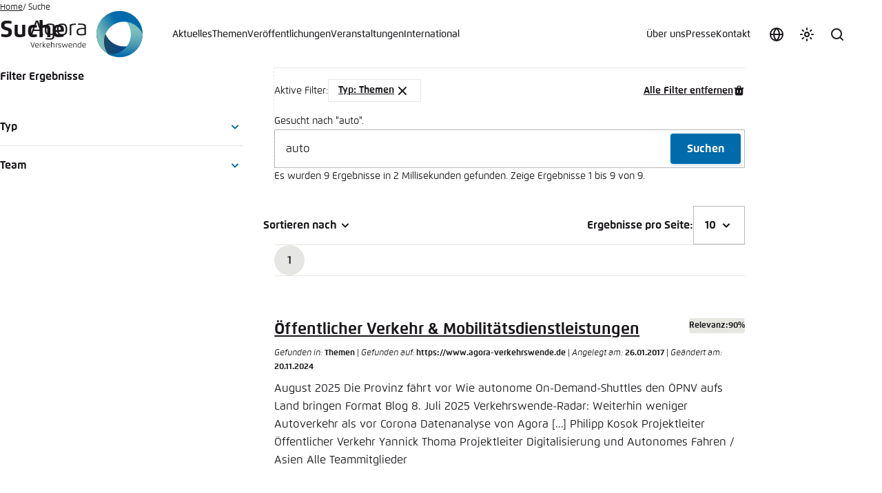

--- FILE ---
content_type: text/css; charset=utf-8
request_url: https://www.agora-verkehrswende.de/_assets/606533454d56bfad94991f2203f6692b/Css/teasers.css?1760672621
body_size: 2037
content:
@charset "UTF-8";.teasers{display:grid;gap:var(--spacing--sm);isolation:isolate;position:relative}@media (min-width:44.1875em){.teasers{grid-template-columns:repeat(2,minmax(0,1fr))}}@media (min-width:66.875em){.teasers{grid-template-columns:repeat(3,minmax(0,1fr))}}.teasers--has-style-ghost{gap:var(--spacing--m) var(--spacing--xl)}@media (prefers-color-scheme:light){@supports (mix-blend-mode:screen){html:not([data-color-scheme=dark]) .teasers--blend-gradient{background:#fff}html:not([data-color-scheme=dark]) .teasers--blend-gradient:before{background:var(--gradient--teasers-blend);content:"";inset:0;mix-blend-mode:screen;pointer-events:none;position:absolute;-webkit-user-select:none;-moz-user-select:none;user-select:none;z-index:1}}}[data-color-scheme=light] .teasers--blend-gradient{background:#fff}[data-color-scheme=light] .teasers--blend-gradient:before{background:var(--gradient--teasers-blend);content:"";inset:0;mix-blend-mode:screen;pointer-events:none;position:absolute;-webkit-user-select:none;-moz-user-select:none;user-select:none;z-index:1}.teaser{--teaser-spacing:clamp(1rem,0.173126615rem + 4.1343669251vw,2rem);color:var(--color--font);isolation:isolate;overflow:hidden;padding:var(--teaser-spacing);position:relative}@media (min-width:44.1875em){.teaser{--teaser-spacing:clamp(1.5rem,0.5261707989rem + 2.2038567493vw,2rem)}}@media (min-width:66.875em){.teaser{--teaser-spacing:clamp(1.5rem,0.1691542289rem + 1.9900497512vw,2rem)}}.teaser:not(.teaser--has-style-ghost):before{content:"";float:left;padding-bottom:85%}.teaser:not(.teaser--has-thumb):not(.teaser--has-style){border:var(--line) solid var(--color--teaser--border)}.teaser--has-style-ghost{--teaser-spacing:1rem;border-block-start:var(--line) solid var(--color--teaser--border);padding:var(--teaser-spacing) 0 0}.teaser--has-style-ghost.teaser--is-highlighted{border-block-color:var(--color--highlight)}@media (prefers-color-scheme:light){html:not([data-color-scheme=dark]) .teaser--has-style-1,html:not([data-color-scheme=dark]) .teaser--has-style-2,html:not([data-color-scheme=dark]) .teaser--has-style-3,html:not([data-color-scheme=dark]) .teaser--has-thumb{color:var(--color--font-invert)}}[data-color-scheme=light] .teaser--has-style-1,[data-color-scheme=light] .teaser--has-style-2,[data-color-scheme=light] .teaser--has-style-3,[data-color-scheme=light] .teaser--has-thumb{color:var(--color--font-invert)}@media (prefers-color-scheme:dark){html:not([data-color-scheme=light]) .teaser--has-thumb{background:var(--color--background-invert)}}[data-color-scheme=dark] .teaser--has-thumb{background:var(--color--background-invert)}@media (prefers-reduced-motion:no-preference){.teaser--has-style-1,.teaser--has-style-2,.teaser--has-style-3{transition:background var(--timing) var(--ease-2)}}.teaser--has-style-1{background:var(--color--teaser--style-1)}.teaser--has-style-1:hover{background:var(--color--teaser--style-1--action)}.teaser--has-style-2{background:var(--color--teaser--style-2)}.teaser--has-style-2:hover{background:var(--color--teaser--style-2--action)}.teaser--has-style-3{background:var(--color--teaser--style-3)}.teaser--has-style-3:after{background:var(--color--teaser--style-3--action);content:"";inset:0;opacity:0;pointer-events:none;position:absolute;z-index:-1}@media (prefers-reduced-motion:no-preference){.teaser--has-style-3:after{transition:opacity var(--timing) var(--ease-2)}}.teaser--has-style-3:hover:after{opacity:1}@media (prefers-reduced-motion:no-preference){.teasers--blend-gradient .teaser{transition:background var(--timing) var(--ease)}}@media (prefers-color-scheme:light){@supports (mix-blend-mode:screen){html:not([data-color-scheme=dark]) .teasers--blend-gradient .teaser{background:#000;color:#fff}html:not([data-color-scheme=dark]) .teasers--blend-gradient .teaser:hover{background:#1a1a1a}}}@supports (mix-blend-mode:screen){[data-color-scheme=light] .teasers--blend-gradient .teaser{background:#000;color:#fff}[data-color-scheme=light] .teasers--blend-gradient .teaser:hover{background:#1a1a1a}}@media (prefers-color-scheme:dark){html:not([data-color-scheme=light]) .teasers--blend-gradient .teaser{background:var(--color--teaser--style-blend-gradient)}html:not([data-color-scheme=light]) .teasers--blend-gradient .teaser:hover{background:var(--color--teaser--style-blend-gradient--lighter)}}[data-color-scheme=dark] .teasers--blend-gradient .teaser{background:var(--color--teaser--style-blend-gradient)}[data-color-scheme=dark] .teasers--blend-gradient .teaser:hover{background:var(--color--teaser--style-blend-gradient--lighter)}.teasers--blend-gradient .teaser:not(.teaser--has-thumb):not(.teaser--has-style){border:none}.teaser__header{-moz-column-gap:1rem;column-gap:1rem;display:grid;font-size:.875rem;grid-auto-rows:min-content min-content min-content 1fr;grid-template-columns:4rem 1fr;line-height:1.5;margin-block-end:.5rem;position:relative}.teaser__header-media-container{background:var(--color--background-alternate);block-size:4rem;grid-column:1/2;grid-row:1/4;inline-size:4rem;padding:.5rem}.teaser__header-media{block-size:3rem;inline-size:3rem}.teaser__header-link{grid-column:2/3;grid-row:1/2}.teaser__header-link:after{content:"";inset:0;position:absolute;z-index:1}.teaser__header-subtitle{grid-column:2/3;grid-row:2/3}.teaser__header-date{grid-column:2/3;grid-row:3/4}.teaser__body{block-size:100%;display:flex;flex-direction:column}.teaser__date{font-weight:500;margin-block-end:1.25rem}.teaser__title{font-size:clamp(1.125rem,.9182816537rem + 1.0335917313vw,1.375rem);line-height:clamp(1.5rem,1.2932816537rem + 1.0335917313vw,1.75rem)}@media (min-width:44.1875em){.teaser__title{font-size:clamp(1.25rem,.7630853994rem + 1.1019283747vw,1.5rem);line-height:clamp(1.625rem,1.1380853994rem + 1.1019283747vw,1.875rem)}}@media (min-width:66.875em){.teaser__title{font-size:clamp(1.25rem,.5845771144rem + .9950248756vw,1.5rem);line-height:clamp(1.625rem,.9595771144rem + .9950248756vw,1.875rem)}}.teaser__title--small{overflow-wrap:break-word;word-wrap:break-word;font-size:clamp(1rem,.7932816537rem + 1.0335917313vw,1.25rem);hyphens:auto;line-height:clamp(1.625rem,1.4182816537rem + 1.0335917313vw,1.875rem)}@media (min-width:44.1875em){.teaser__title--small{font-size:clamp(1rem,.5130853994rem + 1.1019283747vw,1.25rem);line-height:clamp(1.625rem,1.1380853994rem + 1.1019283747vw,1.875rem)}}@media (min-width:66.875em){.teaser__title--small{font-size:clamp(1rem,.3345771144rem + .9950248756vw,1.25rem);line-height:clamp(1.625rem,.9595771144rem + .9950248756vw,1.875rem)}}.teaser__link{text-decoration-color:transparent}.teaser__link:after{content:"";inset:0;position:absolute;z-index:1}.teaser__link:hover{color:currentColor;text-decoration-color:currentColor}.teaser__media-container{inset:0;isolation:isolate;overflow:hidden;position:absolute;z-index:-1}.teaser__media-container--is-blurred{filter:blur(4px);inset:-1rem}.teaser__media-container:after{background:var(--gradient--teaser-overlay);content:"";inset:0;position:absolute}@media (prefers-reduced-motion:no-preference){.teaser__media-container:after{transition:opacity var(--timing) var(--ease-2)}}.teaser:hover .teaser__media-container:after{opacity:.8}.teaser__media{height:100%;-o-object-fit:cover;object-fit:cover;position:absolute}@media (prefers-reduced-motion:no-preference){.teaser__media{transition:transform var(--timing) var(--ease-2)}}.teaser:hover .teaser__media{transform:scale(1.05)}.teaser__excerpt{font-size:clamp(.875rem,.7716408269rem + .5167958656vw,1rem);line-height:clamp(1.5rem,1.3966408269rem + .5167958656vw,1.625rem);margin-block-start:calc(var(--teaser-spacing) / 2)}@media (min-width:44.1875em){.teaser__excerpt{font-size:clamp(.875rem,.6315426997rem + .5509641873vw,1rem);line-height:clamp(1.5rem,1.2565426997rem + .5509641873vw,1.625rem)}}@media (min-width:66.875em){.teaser__excerpt{font-size:clamp(.875rem,.5422885572rem + .4975124378vw,1rem);line-height:clamp(1.5rem,1.1672885572rem + .4975124378vw,1.625rem)}}.teaser:has(.teaser__topic-icon) .teaser__excerpt{margin-block-end:var(--teaser-spacing)}.teaser--has-style-1 .teaser__excerpt,.teaser--has-style-2 .teaser__excerpt,.teaser--has-thumb .teaser__excerpt{font-weight:500}.teaser__meta-container{align-items:center;align-self:flex-start;display:flex;flex-wrap:wrap;gap:.5em;margin-block-start:auto;margin-inline-end:2.75rem;padding-block-start:var(--teaser-spacing)}.teaser__meta{align-items:center;display:flex;gap:.5rem;min-height:1.5rem}.teaser__meta:not(.teaser__meta--date):not(.teaser__meta--has-icon){background:var(--color--background-alternate);border-radius:.75rem;color:var(--color--font);font-size:.875rem;font-weight:500;line-height:normal;padding:.25rem .75rem}@media (prefers-color-scheme:dark){html:not([data-color-scheme=light]) .teaser__meta:not(.teaser__meta--date):not(.teaser__meta--has-icon){background:var(--color--background-invert-alternate);color:var(--color--font-invert)}}[data-color-scheme=dark] .teaser__meta:not(.teaser__meta--date):not(.teaser__meta--has-icon){background:var(--color--background-invert-alternate);color:var(--color--font-invert)}.teaser--is-highlighted .teaser__meta:not(.teaser__meta--date):not(.teaser__meta--has-icon){background:transparent;border:var(--line) solid var(--color--highlight)}@media (prefers-color-scheme:dark){html:not([data-color-scheme=light]) .teaser--is-highlighted .teaser__meta:not(.teaser__meta--date):not(.teaser__meta--has-icon){background:transparent;color:var(--color--font)}}[data-color-scheme=dark] .teaser--is-highlighted .teaser__meta:not(.teaser__meta--date):not(.teaser__meta--has-icon){background:transparent;color:var(--color--font)}.teaser__meta--date:before{content:"–"}.teaser__meta-entry-icon{block-size:2rem;color:var(--color--background-alternate);inline-size:2rem;margin-block:-.5rem}@media (prefers-color-scheme:dark){html:not([data-color-scheme=light]) .teaser__meta-entry-icon{color:var(--color--background-invert-alternate)}}[data-color-scheme=dark] .teaser__meta-entry-icon{color:var(--color--background-invert-alternate)}.teaser:not(.teaser--has-style-ghost) .teaser__meta-entry-icon{fill:transparent}.teaser--has-style-ghost .teaser__meta-entry-icon{fill:var(--color--font)}@media (prefers-color-scheme:dark){html:not([data-color-scheme=light]) .teaser--has-style-ghost .teaser__meta-entry-icon{fill:transparent}}[data-color-scheme=dark] .teaser--has-style-ghost .teaser__meta-entry-icon{fill:transparent}.teaser--is-highlighted .teaser__meta-entry-icon{color:var(--color--highlight);fill:var(--color--font-on-highlight)}@media (prefers-color-scheme:dark){html:not([data-color-scheme=light]) .teaser--is-highlighted .teaser__meta-entry-icon{fill:transparent}}[data-color-scheme=dark] .teaser--is-highlighted .teaser__meta-entry-icon{fill:transparent}@media (prefers-color-scheme:light){html:not([data-color-scheme=dark]) .teaser:not(.teaser--has-style):not(.teaser--has-thumb) .teaser__meta-entry-icon{fill:var(--color--font)}}[data-color-scheme=light] .teaser:not(.teaser--has-style):not(.teaser--has-thumb) .teaser__meta-entry-icon{fill:var(--color--font)}.teaser--has-style-1 .teaser__meta--format,.teaser--has-style-2 .teaser__meta--format,.teaser--has-thumb .teaser__meta--format{background:var(--white);color:var(--purple-9)}.teaser__topic-icon{--size:clamp(3rem,1.7596899225rem + 6.2015503876vw,4.5rem);block-size:var(--size);filter:brightness(0) invert(1);inline-size:var(--size);margin-block-start:auto;-o-object-fit:contain;object-fit:contain}@media (min-width:44.1875em){.teaser__topic-icon{--size:clamp(3.5rem,1.5523415978rem + 4.4077134986vw,4.5rem)}}@media (min-width:66.875em){.teaser__topic-icon{--size:clamp(3.5rem,0.8383084577rem + 3.9800995025vw,4.5rem)}}.teaser__icon{inset:auto var(--teaser-spacing) var(--teaser-spacing) auto;position:absolute}.teaser--has-style-ghost .teaser__icon{inset:auto 0 0 auto}.teaser__footer{margin-block-start:auto;padding-block-start:1.5rem}.teaser__footer-icon{color:var(--color--background-alternate)}.module--theme-x .teaser__footer-icon{color:var(--color--theme--x)}.teaser__footer-link{display:flex;gap:5rem 1rem;justify-content:space-between;text-decoration:none}@media (prefers-reduced-motion:no-preference){.teaser__footer-link:hover .teaser__footer-more-icon{animation:bounceInlineEnd 5s ease-in-out infinite}.teaser__footer-link:hover .teaser__footer-more-icon--external{animation:bounceTopRight 5s ease-in-out infinite}}@media (prefers-reduced-motion:no-preference){.teaser:hover .teaser__icon{animation:bounceInlineEnd 5s ease-in-out infinite}.teaser:hover .teaser__icon--external{animation:bounceTopRight 5s ease-in-out infinite}}

--- FILE ---
content_type: image/svg+xml
request_url: https://www.agora-verkehrswende.de/_assets/e7912e1efefc234aee4e3d168b6207b8/images/layout/logo-transparente-zivilgesellschaft.svg
body_size: 4208
content:
<?xml version="1.0" encoding="UTF-8"?><svg id="a" xmlns="http://www.w3.org/2000/svg" width="236" height="64" xmlns:xlink="http://www.w3.org/1999/xlink" viewBox="0 0 236 64"><defs><linearGradient id="c" x1="0" y1="33.65866" x2="94.16207" y2="33.65866" gradientUnits="userSpaceOnUse"><stop offset="0" stop-color="#fff"/><stop offset=".24176" stop-color="#929292"/><stop offset=".5" stop-color="#424241"/><stop offset=".74725" stop-color="#929292"/><stop offset="1" stop-color="#fff"/></linearGradient><mask id="b" x="0" y="13.43085" width="94.16207" height="40.45561" maskUnits="userSpaceOnUse"><polygon points="47.08121 53.88646 0 30.70841 47.08121 13.43085 94.16207 30.70841 47.08121 53.88646" fill="url(#c)"/></mask><linearGradient id="e" y1="23.54454" y2="23.54454" xlink:href="#c"/><mask id="d" x="0" y="3.31673" width="94.16207" height="40.45561" maskUnits="userSpaceOnUse"><polygon points="47.08121 43.77234 0 20.59429 47.08121 3.31673 94.16207 20.59429 47.08121 43.77234" fill="url(#e)"/></mask></defs><g mask="url(#b)"><polygon points="47.08121 53.88646 0 30.70841 47.08121 13.43085 94.16207 30.70841 47.08121 53.88646" fill="#fff"/></g><polygon points="47.08121 64 0 40.82195 47.08121 23.54439 94.16207 40.82195 47.08121 64" fill="#fff" opacity=".7"/><g mask="url(#d)"><polygon points="47.08121 43.77234 0 20.59429 47.08121 3.31673 94.16207 20.59429 47.08121 43.77234" fill="#fff"/></g><path d="M120.3702,8.14154h1.31549v11.06159h-1.31549v-11.06159Z" fill="#fff"/><path d="M124.70523,11.31073h1.30041v1.18094c.6872-.6724,1.67363-1.34538,2.95924-1.34538,1.50977,0,2.33234.86696,2.33234,2.36193v5.69492h-1.28561v-5.41106c0-1.04614-.44825-1.53988-1.45005-1.53988-.94147,0-1.73387.49374-2.55591,1.27082v5.68012h-1.30041v-7.8924Z" fill="#fff"/><path d="M133.9288,8.36628h1.3448v1.25544h-1.3448v-1.25544ZM133.95839,11.31073h1.28561v7.8924h-1.28561v-7.8924Z" fill="#fff"/><path d="M138.5474,17.29003v-4.91784h-1.37491v-1.06146h1.37491v-2.81024h1.28561v2.81024h2.04737v1.06146h-2.04737v4.63398c0,.83679.26906,1.2555,1.22591,1.2555.28386,0,.59731-.04497.80667-.10468v1.06094c-.22415.04549-.71737.08988-1.12065.08988-1.65942,0-2.19754-.6428-2.19754-2.01777Z" fill="#fff"/><path d="M144.04886,8.36628h1.3448v1.25544h-1.3448v-1.25544ZM144.07845,11.31073h1.28567v7.8924h-1.28567v-7.8924Z" fill="#fff"/><path d="M147.62138,17.335c0-1.59965,1.36012-2.73568,5.27673-3.28866v-.35895c0-.98638-.52333-1.4648-1.49497-1.4648-1.19573,0-2.07749.52333-2.85509,1.19573l-.67298-.80719c.91187-.83679,2.09287-1.46485,3.66234-1.46485,1.88351,0,2.631.98643,2.631,2.63099v3.48258c0,.95684.0597,1.53994.22415,1.94328h-1.3152c-.10469-.32883-.17925-.64281-.17925-1.09111-.88228.82205-1.86871,1.21059-3.04964,1.21059-1.36018,0-2.22708-.71737-2.22708-1.98761ZM152.8981,17.15523v-2.21176c-3.00474.47842-4.00649,1.21053-4.00649,2.19696,0,.76228.50801,1.16614,1.33058,1.16614,1.04672,0,1.94322-.43345,2.67591-1.15134Z" fill="#fff"/><path d="M157.3074,17.29003v-4.91784h-1.37497v-1.06146h1.37497v-2.81024h1.28561v2.81024h2.04737v1.06146h-2.04737v4.63398c0,.83679.26906,1.2555,1.22591,1.2555.28386,0,.59731-.04497.80668-.10468v1.06094c-.22416.04549-.71738.08988-1.12071.08988-1.65936,0-2.19749-.6428-2.19749-2.01777Z" fill="#fff"/><path d="M162.80887,8.36628h1.34479v1.25544h-1.34479v-1.25544ZM162.83846,11.31073h1.28561v7.8924h-1.28561v-7.8924Z" fill="#fff"/><path d="M166.02296,11.31073h1.3744l2.21286,6.39801h.02959l2.18269-6.39801h1.28509l-2.88468,7.92251h-1.30047l-2.89948-7.92251Z" fill="#fff"/><path d="M174.10992,15.25693c0-2.86994,1.9131-4.11065,3.57246-4.11065,1.86819,0,3.28807,1.3152,3.28807,4.17035v.26906h-5.57492c.04439,1.77883,1.07573,2.73567,2.37614,2.73567,1.13602,0,1.77889-.46304,2.37731-1.28561l.74749.6576c-.73268,1.04672-1.73444,1.67415-3.21409,1.67415-1.86871,0-3.57246-1.36012-3.57246-4.11059ZM179.74507,14.58453c-.10468-1.40509-.77702-2.36193-2.07749-2.36193-1.06146,0-2.06269.73269-2.24246,2.36193h4.31994Z" fill="#fff"/><path d="M122.85189,25.94925h-3.51304v-1.21111h8.35574v1.21111h-3.52749v9.85076h-1.31521v-9.85076Z" fill="#fff"/><path d="M127.70996,27.90733h1.28561v1.4648h.02959c.5831-.91187,1.50977-1.62924,3.04913-1.62924h.16497l-.08988,1.19579c-.04491-.0148-.32877-.0148-.37374-.0148-1.2555,0-2.19754.6576-2.78006,1.77883v5.09731h-1.28561v-7.89269Z" fill="#fff"/><path d="M133.30079,33.93072c0-1.59848,1.35959-2.73509,5.27679-3.28831v-.35842c0-.98638-.52339-1.4648-1.49496-1.4648-1.1958,0-2.07808.52281-2.85574,1.19573l-.6724-.80719c.91187-.83679,2.09287-1.46485,3.66234-1.46485,1.88351,0,2.63042.98643,2.63042,2.63047v3.48339c0,.95685.06034,1.53936.22415,1.94328h-1.3152c-.10468-.32883-.17861-.6428-.17861-1.09111-.88234.82147-1.8693,1.21059-3.05028,1.21059-1.35959,0-2.2265-.71795-2.2265-1.98877ZM138.57757,33.75212v-2.21292c-3.00474.479-4.00655,1.21169-4.00655,2.19812,0,.76229.50801,1.16503,1.33058,1.16503,1.04614,0,1.94322-.4335,2.67597-1.15023Z" fill="#fff"/><path d="M142.41851,27.90733h1.30041v1.18093c.68836-.67298,1.67474-1.34538,2.96041-1.34538,1.50977,0,2.33117.86696,2.33117,2.36141v5.69573h-1.28503v-5.41134c0-1.04667-.44882-1.53988-1.45006-1.53988-.94146,0-1.73392.49322-2.55649,1.27082v5.68041h-1.30041v-7.89269Z" fill="#fff"/><path d="M151.01459,34.60423l.77708-.77818c.5979.64281,1.38977,1.09111,2.46661,1.09111,1.22532,0,1.89831-.43351,1.89831-1.24012,0-.79187-.68778-1.09111-2.0331-1.40515-1.67363-.40386-2.82497-.85211-2.82497-2.37696,0-1.19579,1.04667-2.15205,2.76521-2.15205,1.3903,0,2.28743.4483,3.01953,1.13602l-.67298.85164c-.59725-.55298-1.40509-.94152-2.28679-.94152-1.15082,0-1.59965.5086-1.59965,1.06152,0,.73211.62801,1.00123,1.8693,1.2848,1.77825.43345,3.00358.86807,3.00358,2.49731,0,1.50977-1.35959,2.31638-3.15381,2.31638-1.41988,0-2.58602-.56772-3.22831-1.3448Z" fill="#fff"/><path d="M159.60957,27.90733h1.28567v1.09105c.59784-.6576,1.41988-1.2555,2.60082-1.2555,1.80901,0,3.21409,1.34538,3.21409,4.09556,0,2.75105-1.42047,4.08105-3.34836,4.08105-.97158,0-1.79415-.43351-2.46655-1.13661v4.00591h-1.28567v-10.88147ZM165.42454,31.85323c0-2.01807-.95684-3.00445-2.22771-3.00445-.9113,0-1.64399.49322-2.30159,1.21111v3.61714c.68714.77702,1.44942,1.19573,2.28679,1.19573,1.37556,0,2.24251-.92614,2.24251-3.01953Z" fill="#fff"/><path d="M168.3098,33.93072c0-1.59848,1.36012-2.73509,5.27679-3.28831v-.35842c0-.98638-.5234-1.4648-1.49498-1.4648-1.19579,0-2.07807.52281-2.85515,1.19573l-.67298-.80719c.91193-.83679,2.09287-1.46485,3.66235-1.46485,1.8835,0,2.63099.98643,2.63099,2.63047v3.48339c0,.95685.05977,1.53936.22415,1.94328h-1.31521c-.10468-.32883-.17917-.6428-.17917-1.09111-.88235.82147-1.86871,1.21059-3.04972,1.21059-1.36012,0-2.22708-.71795-2.22708-1.98877ZM173.5866,33.75212v-2.21292c-3.00475.479-4.00655,1.21169-4.00655,2.19812,0,.76229.50801,1.16503,1.33058,1.16503,1.04672,0,1.94328-.4335,2.67597-1.15023Z" fill="#fff"/><path d="M177.42811,27.90733h1.28561v1.4648h.03017c.58252-.91187,1.50977-1.62924,3.04913-1.62924h.16439l-.08988,1.19579c-.04497-.0148-.32825-.0148-.37374-.0148-1.2555,0-2.19696.6576-2.78006,1.77883v5.09731h-1.28561v-7.89269Z" fill="#fff"/><path d="M182.92905,31.85323c0-2.86965,1.91304-4.11035,3.57298-4.11035,1.86819,0,3.28807,1.31526,3.28807,4.17064v.26848h-5.57544c.04491,1.77942,1.07626,2.73515,2.37673,2.73515,1.13602,0,1.77883-.4631,2.37667-1.28451l.74749.6576c-.73269,1.04556-1.73444,1.67357-3.21351,1.67357-1.86871,0-3.57298-1.35959-3.57298-4.11059ZM188.56478,31.18084c-.10468-1.40538-.77766-2.36164-2.07807-2.36164-1.06094,0-2.06269.73211-2.24193,2.36164h4.32Z" fill="#fff"/><path d="M192.00297,27.90733h1.30041v1.18093c.68719-.67298,1.67363-1.34538,2.95924-1.34538,1.50977,0,2.33234.86696,2.33234,2.36141v5.69573h-1.28561v-5.41134c0-1.04667-.44883-1.53988-1.45064-1.53988-.94088,0-1.73386.49322-2.55533,1.27082v5.68041h-1.30041v-7.89269Z" fill="#fff"/><path d="M201.73397,33.88633v-4.91808h-1.37497v-1.06093h1.37497v-2.81024h1.28561v2.81024h2.0479v1.06093h-2.0479v4.63363c0,.83736.26906,1.25608,1.22532,1.25608.28444,0,.59848-.04439.80778-.10468v1.06152c-.22409.04433-.71789.08988-1.12123.08988-1.65936,0-2.19749-.64281-2.19749-2.01836Z" fill="#fff"/><path d="M206.62222,31.85323c0-2.86965,1.9131-4.11035,3.57304-4.11035,1.86813,0,3.28802,1.31526,3.28802,4.17064v.26848h-5.57544c.04497,1.77942,1.07632,2.73515,2.37673,2.73515,1.13602,0,1.77882-.4631,2.37672-1.28451l.74749.6576c-.73269,1.04556-1.73392,1.67357-3.21351,1.67357-1.86871,0-3.57304-1.35959-3.57304-4.11059ZM212.25795,31.18084c-.10467-1.40538-.77766-2.36164-2.07807-2.36164-1.06093,0-2.06269.73211-2.24187,2.36164h4.31994Z" fill="#fff"/><path d="M119.45862,51.46878l6.47193-9.02784h-6.05357v-1.10591h7.66802v.95574l-6.42702,9.01421h6.42702v1.09105h-8.08638v-.92725Z" fill="#fff"/><path d="M129.84775,41.55919h1.34479v1.25491h-1.34479v-1.25491ZM129.87733,44.50363h1.28561v7.8924h-1.28561v-7.8924Z" fill="#fff"/><path d="M133.06184,44.50363h1.3744l2.21286,6.39743h.02959l2.18275-6.39743h1.28503l-2.88468,7.92199h-1.30047l-2.89948-7.92199Z" fill="#fff"/><path d="M142.03055,41.55919h1.3448v1.25491h-1.3448v-1.25491ZM142.06015,44.50363h1.28561v7.8924h-1.28561v-7.8924Z" fill="#fff"/><path d="M146.17073,41.33503h1.28561v11.061h-1.28561v-11.061Z" fill="#fff"/><path d="M149.31032,53.47235c0-.80778.55351-1.40509,1.43521-1.74872-.44884-.20936-.67293-.53813-.67293-1.00234,0-.50743.41865-.94088.98696-1.26971-.76286-.49374-1.2111-1.28561-1.2111-2.27205,0-1.65994,1.33058-2.84088,3.2135-2.84088.97164,0,1.77883.32877,2.33234.82257.47784-.35836,1.22533-.6576,1.86813-.73269v1.13661c-.43345,0-.95678.07392-1.41988.25369.25374.35836.40333.82257.40333,1.3607,0,1.70322-1.34538,2.81024-3.18392,2.81024-.46304,0-.85216-.07509-1.2555-.19456-.32877.14901-.55292.34357-.55292.61322,0,.32767.25427.47784,1.09105.55292l1.61444.13427c2.00298.13427,3.01953.77708,3.01953,2.0479,0,1.49497-1.56947,2.28684-3.85632,2.28684-2.66111,0-3.81193-.76228-3.81193-1.95801ZM155.79764,53.26299c0-.70199-.52281-1.01597-2.18275-1.13661l-1.49439-.10468c-.14965-.0148-.29866-.02953-.44825-.04433-.76286.26965-1.1662.76228-1.1662,1.30041,0,.79187.822,1.18094,2.78006,1.18094,1.57006,0,2.51152-.47784,2.51152-1.19573ZM155.05015,47.20913c0-1.15134-.71737-1.86813-1.98819-1.86813-1.22532,0-1.98761.73152-1.98761,1.86813,0,1.13544.79187,1.8386,2.00299,1.8386,1.21052,0,1.9728-.70316,1.9728-1.8386Z" fill="#fff"/><path d="M158.41384,48.44925c0-2.86936,1.91368-4.11059,3.57246-4.11059,1.86871,0,3.28918,1.31637,3.28918,4.17088v.26854h-5.57602c.04497,1.77941,1.07632,2.7362,2.37673,2.7362,1.13661,0,1.77883-.46304,2.37673-1.28561l.74749.6576c-.73269,1.04672-1.73392,1.67474-3.21409,1.67474-1.86813,0-3.57246-1.3607-3.57246-4.11175ZM164.04899,47.77685c-.1041-1.40509-.77708-2.36193-2.07749-2.36193-1.06146,0-2.06269.73275-2.24187,2.36193h4.31936Z" fill="#fff"/><path d="M166.77045,51.2003l.77708-.77708c.59784.6428,1.39029,1.09105,2.46661,1.09105,1.22532,0,1.89773-.43345,1.89773-1.24123,0-.79187-.6872-1.09111-2.03258-1.40509-1.67415-.40275-2.82556-.85216-2.82556-2.37673,0-1.19573,1.04673-2.15257,2.76585-2.15257,1.39029,0,2.28685.44825,3.01953,1.13661l-.6724.85211c-.59848-.55293-1.40567-.94199-2.28743-.94199-1.15082,0-1.59907.50854-1.59907,1.06146,0,.73269.62743,1.00123,1.86813,1.28567,1.77883.43345,3.00474.8669,3.00474,2.49614,0,1.50977-1.3607,2.31644-3.15433,2.31644-1.41988,0-2.58608-.56772-3.22831-1.3448Z" fill="#fff"/><path d="M174.78232,48.44925c0-2.86936,1.91368-4.11059,3.57246-4.11059,1.86813,0,3.28861,1.31637,3.28861,4.17088v.26854h-5.57545c.04497,1.77941,1.07632,2.7362,2.37673,2.7362,1.13603,0,1.77825-.46304,2.37673-1.28561l.74749.6576c-.73269,1.04672-1.73392,1.67474-3.21409,1.67474-1.86813,0-3.57246-1.3607-3.57246-4.11175ZM180.41747,47.77685c-.10468-1.40509-.77708-2.36193-2.07749-2.36193-1.06146,0-2.06269.73275-2.24246,2.36193h4.31994Z" fill="#fff"/><path d="M183.9456,41.33503h1.28561v11.061h-1.28561v-11.061Z" fill="#fff"/><path d="M188.05677,41.33503h1.28503v11.061h-1.28503v-11.061Z" fill="#fff"/><path d="M191.50975,51.2003l.77708-.77708c.5979.6428,1.39029,1.09105,2.46661,1.09105,1.22591,0,1.89831-.43345,1.89831-1.24123,0-.79187-.68719-1.09111-2.03316-1.40509-1.67357-.40275-2.82497-.85216-2.82497-2.37673,0-1.19573,1.04672-2.15257,2.76585-2.15257,1.39029,0,2.28684.44825,3.01895,1.13661l-.6724.85211c-.5979-.55293-1.40567-.94199-2.28743-.94199-1.15024,0-1.59907.50854-1.59907,1.06146,0,.73269.62749,1.00123,1.86871,1.28567,1.77831.43345,3.00421.8669,3.00421,2.49614,0,1.50977-1.36018,2.31644-3.15439,2.31644-1.41988,0-2.58602-.56772-3.22831-1.3448Z" fill="#fff"/><path d="M199.52221,48.44925c0-2.8841,1.85334-4.11059,3.61685-4.11059,1.77941,0,2.61678,1.04672,3.09462,2.21286l-1.09111.44825c-.38906-1.01597-1.00175-1.57006-2.0331-1.57006-1.13602,0-2.28684.79304-2.28684,3.01953,0,1.94328.92667,3.03433,2.25725,3.03433,1.00123,0,1.61386-.43234,2.12188-1.58369l1.06152.41865c-.61269,1.31521-1.52456,2.24246-3.22831,2.24246-1.8238,0-3.51275-1.40509-3.51275-4.11175Z" fill="#fff"/><path d="M208.35666,41.33503h1.30041v4.34954c.68719-.6724,1.67421-1.3459,2.95983-1.3459,1.50918,0,2.33176.86696,2.33176,2.36193v5.69544h-1.28561v-5.411c0-1.04672-.44825-1.53936-1.45006-1.53936-.94146,0-1.73385.49263-2.55591,1.26971v5.68064h-1.30041v-11.061Z" fill="#fff"/><path d="M217.04152,50.5279c0-1.59965,1.36018-2.73626,5.27679-3.28918v-.35836c0-.98643-.52333-1.46544-1.49497-1.46544-1.19573,0-2.07807.52339-2.85515,1.19579l-.6724-.80667c.91135-.83737,2.09228-1.46538,3.66234-1.46538,1.88299,0,2.63047.98638,2.63047,2.63158v3.48258c0,.95684.06029,1.53936.22409,1.94322h-1.31521c-.10468-.32877-.17918-.64281-.17918-1.09105-.88234.82141-1.86871,1.21053-3.04971,1.21053-1.36012,0-2.22708-.71789-2.22708-1.98761ZM222.3183,50.34814v-2.21286c-3.00473.47894-4.00649,1.21163-4.00649,2.19807,0,.76228.50854,1.1662,1.33053,1.1662,1.04614,0,1.94328-.43351,2.67597-1.1514Z" fill="#fff"/><path d="M226.7731,45.56515h-1.37555v-1.06152h1.37555v-1.06152c0-1.33.70193-2.13778,2.37667-2.13778.22415,0,.61269.04549.73217.04549v1.04556c-.11947-.02953-.37373-.04433-.55292-.04433-.71737,0-1.27029.25369-1.27029,1.10585v1.04672h1.73392v1.06152h-1.73392v6.83088h-1.28561v-6.83088Z" fill="#fff"/><path d="M232.24386,50.48241v-4.91726h-1.37497v-1.06152h1.37497v-2.81018h1.28561v2.81018h2.04731v1.06152h-2.04731v4.63392c0,.83626.26906,1.25491,1.22591,1.25491.28386,0,.59731-.04433.80661-.10467v1.06152c-.22409.04549-.71731.08988-1.12065.08988-1.65936,0-2.19749-.64281-2.19749-2.0183Z" fill="#fff"/><rect x="107.15097" width="1.39082" height="61.57865" fill="#fff"/></svg>